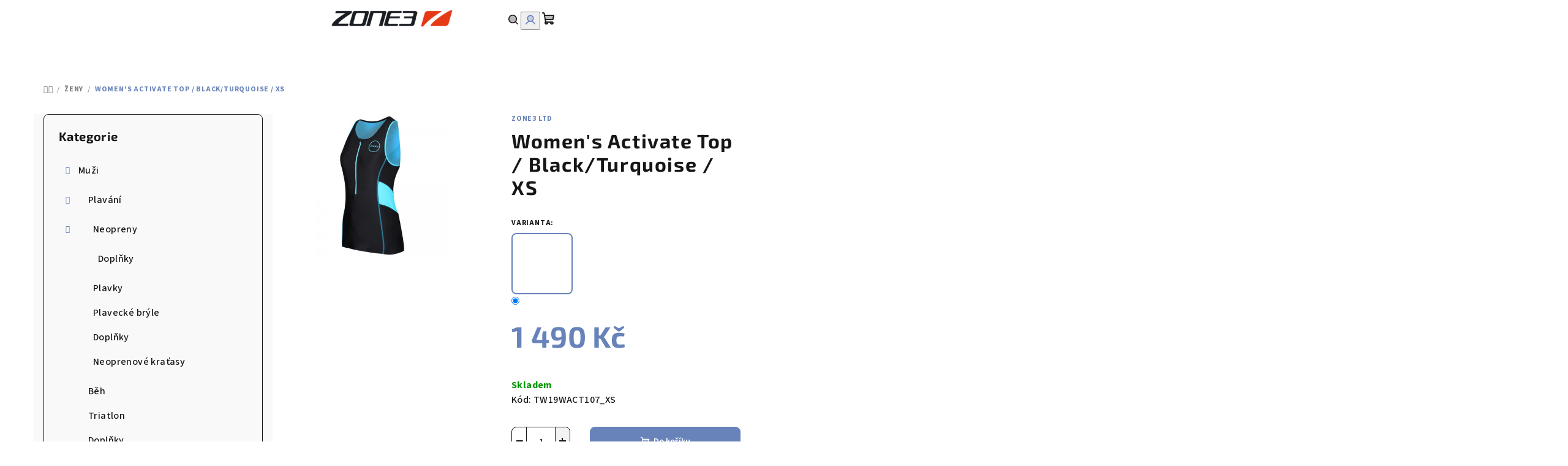

--- FILE ---
content_type: text/html; charset=utf-8
request_url: https://www.zone3.cz/women-s-activate-top-black-turquoise-xs/
body_size: 20149
content:
<!doctype html><html lang="cs" dir="ltr" class="header-background-light external-fonts-loaded"><head><meta charset="utf-8" /><meta name="viewport" content="width=device-width,initial-scale=1" /><title>Women&#039;s Activate Top / Black/Turquoise / XS - ZONE3</title><link rel="preconnect" href="https://cdn.myshoptet.com" /><link rel="dns-prefetch" href="https://cdn.myshoptet.com" /><link rel="preload" href="https://cdn.myshoptet.com/prj/dist/master/cms/libs/jquery/jquery-1.11.3.min.js" as="script" /><link href="https://cdn.myshoptet.com/prj/dist/master/cms/templates/frontend_templates/shared/css/font-face/source-sans-3.css" rel="stylesheet"><link href="https://cdn.myshoptet.com/prj/dist/master/cms/templates/frontend_templates/shared/css/font-face/exo-2.css" rel="stylesheet"><link href="https://cdn.myshoptet.com/prj/dist/master/shop/dist/font-shoptet-14.css.d90e56d0dd782c13aabd.css" rel="stylesheet"><script>
dataLayer = [];
dataLayer.push({'shoptet' : {
    "pageId": 874,
    "pageType": "productDetail",
    "currency": "CZK",
    "currencyInfo": {
        "decimalSeparator": ",",
        "exchangeRate": 1,
        "priceDecimalPlaces": 2,
        "symbol": "K\u010d",
        "symbolLeft": 0,
        "thousandSeparator": " "
    },
    "language": "cs",
    "projectId": 356405,
    "product": {
        "id": 2977,
        "guid": "d3e9c95e-4c8d-11ee-ab9b-c23895735dfc",
        "hasVariants": true,
        "codes": [
            {
                "code": "TW19WACT107_XS"
            }
        ],
        "name": "Women's Activate Top \/ Black\/Turquoise \/ XS",
        "appendix": "",
        "weight": 0,
        "manufacturer": "Zone3 Ltd",
        "manufacturerGuid": "1EF53336CE2B68B29A35DA0BA3DED3EE",
        "currentCategory": "\u017deny",
        "currentCategoryGuid": "77e3ad52-4c8e-11ee-a47b-364f8c6fa34d",
        "defaultCategory": "\u017deny",
        "defaultCategoryGuid": "77e3ad52-4c8e-11ee-a47b-364f8c6fa34d",
        "currency": "CZK",
        "priceWithVat": 1490
    },
    "cartInfo": {
        "id": null,
        "freeShipping": false,
        "freeShippingFrom": 2000,
        "leftToFreeGift": {
            "formattedPrice": "0 K\u010d",
            "priceLeft": 0
        },
        "freeGift": false,
        "leftToFreeShipping": {
            "priceLeft": 2000,
            "dependOnRegion": 0,
            "formattedPrice": "2 000 K\u010d"
        },
        "discountCoupon": [],
        "getNoBillingShippingPrice": {
            "withoutVat": 0,
            "vat": 0,
            "withVat": 0
        },
        "cartItems": [],
        "taxMode": "ORDINARY"
    },
    "cart": [],
    "customer": {
        "priceRatio": 1,
        "priceListId": 1,
        "groupId": null,
        "registered": false,
        "mainAccount": false
    }
}});
</script>
<meta property="og:type" content="website"><meta property="og:site_name" content="zone3.cz"><meta property="og:url" content="https://www.zone3.cz/women-s-activate-top-black-turquoise-xs/"><meta property="og:title" content="Women's Activate Top / Black/Turquoise / XS - ZONE3"><meta name="author" content="ZONE3"><meta name="web_author" content="Shoptet.cz"><meta name="dcterms.rightsHolder" content="www.zone3.cz"><meta name="robots" content="index,follow"><meta property="og:image" content="https://cdn.myshoptet.com/usr/www.zone3.cz/user/shop/big/2977_women-s-activate-top-black-turquoise-xs.jpg?64f8359c"><meta property="og:description" content="Women's Activate Top / Black/Turquoise / XS. "><meta name="description" content="Women's Activate Top / Black/Turquoise / XS. "><meta property="product:price:amount" content="1490"><meta property="product:price:currency" content="CZK"><style>:root {--color-primary: #FFFFFF;--color-primary-h: 0;--color-primary-s: 0%;--color-primary-l: 100%;--color-primary-hover: #FDBCB4;--color-primary-hover-h: 7;--color-primary-hover-s: 95%;--color-primary-hover-l: 85%;--color-secondary: #6883BA;--color-secondary-h: 220;--color-secondary-s: 37%;--color-secondary-l: 57%;--color-secondary-hover: #7999D9;--color-secondary-hover-h: 220;--color-secondary-hover-s: 56%;--color-secondary-hover-l: 66%;--color-tertiary: #F9F9F9;--color-tertiary-h: 0;--color-tertiary-s: 0%;--color-tertiary-l: 98%;--color-tertiary-hover: #161616;--color-tertiary-hover-h: 0;--color-tertiary-hover-s: 0%;--color-tertiary-hover-l: 9%;--color-header-background: #FFFFFF;--template-font: "Source Sans 3";--template-headings-font: "Exo 2";--header-background-url: url("[data-uri]");--cookies-notice-background: #1A1937;--cookies-notice-color: #F8FAFB;--cookies-notice-button-hover: #f5f5f5;--cookies-notice-link-hover: #27263f;--templates-update-management-preview-mode-content: "Náhled aktualizací šablony je aktivní pro váš prohlížeč."}</style>
    
    <link href="https://cdn.myshoptet.com/prj/dist/master/shop/dist/main-14.less.49334c2a0bd7c3ed0f9c.css" rel="stylesheet" />
                <link href="https://cdn.myshoptet.com/prj/dist/master/shop/dist/mobile-header-v1-14.less.10721fb2626f6cacd20c.css" rel="stylesheet" />
    
    <script>var shoptet = shoptet || {};</script>
    <script src="https://cdn.myshoptet.com/prj/dist/master/shop/dist/main-3g-header.js.27c4444ba5dd6be3416d.js"></script>
<!-- User include --><!-- /User include --><link rel="shortcut icon" href="/favicon.ico" type="image/x-icon" /><link rel="canonical" href="https://www.zone3.cz/women-s-activate-top-black-turquoise-xs/" /><style>/* custom background */@media (min-width: 992px) {body {background-position: top center;background-repeat: no-repeat;background-attachment: scroll;}}</style>    <!-- Global site tag (gtag.js) - Google Analytics -->
    <script async src="https://www.googletagmanager.com/gtag/js?id=G-6FLT2LXYHK"></script>
    <script>
        
        window.dataLayer = window.dataLayer || [];
        function gtag(){dataLayer.push(arguments);}
        

        
        gtag('js', new Date());

        
                gtag('config', 'G-6FLT2LXYHK', {"groups":"GA4","send_page_view":false,"content_group":"productDetail","currency":"CZK","page_language":"cs"});
        
        
        
        
        
        
                    gtag('event', 'page_view', {"send_to":"GA4","page_language":"cs","content_group":"productDetail","currency":"CZK"});
        
                gtag('set', 'currency', 'CZK');

        gtag('event', 'view_item', {
            "send_to": "UA",
            "items": [
                {
                    "id": "TW19WACT107_XS",
                    "name": "Women's Activate Top \/ Black\/Turquoise \/ XS",
                    "category": "\u017deny",
                                        "brand": "Zone3 Ltd",
                                                            "variant": "Varianta: XS",
                                        "price": 1490
                }
            ]
        });
        
        
        
        
        
                    gtag('event', 'view_item', {"send_to":"GA4","page_language":"cs","content_group":"productDetail","value":1231.4000000000001,"currency":"CZK","items":[{"item_id":"TW19WACT107_XS","item_name":"Women's Activate Top \/ Black\/Turquoise \/ XS","item_brand":"Zone3 Ltd","item_category":"\u017deny","item_variant":"TW19WACT107_XS~Varianta: XS","price":1231.4000000000001,"quantity":1,"index":0}]});
        
        
        
        
        
        
        
        document.addEventListener('DOMContentLoaded', function() {
            if (typeof shoptet.tracking !== 'undefined') {
                for (var id in shoptet.tracking.bannersList) {
                    gtag('event', 'view_promotion', {
                        "send_to": "UA",
                        "promotions": [
                            {
                                "id": shoptet.tracking.bannersList[id].id,
                                "name": shoptet.tracking.bannersList[id].name,
                                "position": shoptet.tracking.bannersList[id].position
                            }
                        ]
                    });
                }
            }

            shoptet.consent.onAccept(function(agreements) {
                if (agreements.length !== 0) {
                    console.debug('gtag consent accept');
                    var gtagConsentPayload =  {
                        'ad_storage': agreements.includes(shoptet.config.cookiesConsentOptPersonalisation)
                            ? 'granted' : 'denied',
                        'analytics_storage': agreements.includes(shoptet.config.cookiesConsentOptAnalytics)
                            ? 'granted' : 'denied',
                                                                                                'ad_user_data': agreements.includes(shoptet.config.cookiesConsentOptPersonalisation)
                            ? 'granted' : 'denied',
                        'ad_personalization': agreements.includes(shoptet.config.cookiesConsentOptPersonalisation)
                            ? 'granted' : 'denied',
                        };
                    console.debug('update consent data', gtagConsentPayload);
                    gtag('consent', 'update', gtagConsentPayload);
                    dataLayer.push(
                        { 'event': 'update_consent' }
                    );
                }
            });
        });
    </script>
</head><body class="desktop id-874 in-zeny-3 template-14 type-product type-detail multiple-columns-body columns-3 smart-labels-active ums_forms_redesign--off ums_a11y_category_page--on ums_discussion_rating_forms--off ums_flags_display_unification--on ums_a11y_login--on mobile-header-version-1"><noscript>
    <style>
        #header {
            padding-top: 0;
            position: relative !important;
            top: 0;
        }
        .header-navigation {
            position: relative !important;
        }
        .overall-wrapper {
            margin: 0 !important;
        }
        body:not(.ready) {
            visibility: visible !important;
        }
    </style>
    <div class="no-javascript">
        <div class="no-javascript__title">Musíte změnit nastavení vašeho prohlížeče</div>
        <div class="no-javascript__text">Podívejte se na: <a href="https://www.google.com/support/bin/answer.py?answer=23852">Jak povolit JavaScript ve vašem prohlížeči</a>.</div>
        <div class="no-javascript__text">Pokud používáte software na blokování reklam, může být nutné povolit JavaScript z této stránky.</div>
        <div class="no-javascript__text">Děkujeme.</div>
    </div>
</noscript>

        <div id="fb-root"></div>
        <script>
            window.fbAsyncInit = function() {
                FB.init({
                    autoLogAppEvents : true,
                    xfbml            : true,
                    version          : 'v24.0'
                });
            };
        </script>
        <script async defer crossorigin="anonymous" src="https://connect.facebook.net/cs_CZ/sdk.js#xfbml=1&version=v24.0"></script><a href="#content" class="skip-link sr-only">Přejít na obsah</a><div class="overall-wrapper"><header id="header">
        <div class="header-top">
            <div class="container navigation-wrapper header-top-wrapper">
                <div class="navigation-tools">
                                    </div>
                <div class="site-name"><a href="/" data-testid="linkWebsiteLogo"><img src="https://cdn.myshoptet.com/usr/www.zone3.cz/user/logos/zone3-logo_black-orange_200x.png" alt="ZONE3" fetchpriority="low" /></a></div>                <div class="navigation-buttons">
                    <a href="#" class="toggle-window" data-target="search" data-testid="linkSearchIcon"><i class="icon-search"></i><span class="sr-only">Hledat</span></a>
                                                                                                                                            <button class="top-nav-button top-nav-button-login toggle-window" type="button" data-target="login" aria-haspopup="dialog" aria-expanded="false" aria-controls="login" data-testid="signin">
                                        <i class="icon-login"></i><span class="sr-only">Přihlášení</span>
                                    </button>
                                                                                                                                
    <a href="/kosik/" class="btn btn-icon toggle-window cart-count" data-target="cart" data-testid="headerCart" rel="nofollow" aria-haspopup="dialog" aria-expanded="false" aria-controls="cart-widget">
        <span class="icon-cart"></span>
                <span class="sr-only">Nákupní košík</span>
        
    
            </a>
                    <a href="#" class="toggle-window" data-target="navigation" data-testid="hamburgerMenu"></a>
                </div>
                <div class="user-action">
                                            <div class="user-action-in">
            <div id="login" class="user-action-login popup-widget login-widget" role="dialog" aria-labelledby="loginHeading">
        <div class="popup-widget-inner">
                            <h2 id="loginHeading">Přihlášení k vašemu účtu</h2><div id="customerLogin"><form action="/action/Customer/Login/" method="post" id="formLoginIncluded" class="csrf-enabled formLogin" data-testid="formLogin"><input type="hidden" name="referer" value="" /><div class="form-group"><div class="input-wrapper email js-validated-element-wrapper no-label"><input type="email" name="email" class="form-control" autofocus placeholder="E-mailová adresa (např. jan@novak.cz)" data-testid="inputEmail" autocomplete="email" required /></div></div><div class="form-group"><div class="input-wrapper password js-validated-element-wrapper no-label"><input type="password" name="password" class="form-control" placeholder="Heslo" data-testid="inputPassword" autocomplete="current-password" required /><span class="no-display">Nemůžete vyplnit toto pole</span><input type="text" name="surname" value="" class="no-display" /></div></div><div class="form-group"><div class="login-wrapper"><button type="submit" class="btn btn-secondary btn-text btn-login" data-testid="buttonSubmit">Přihlásit se</button><div class="password-helper"><a href="/registrace/" data-testid="signup" rel="nofollow">Nová registrace</a><a href="/klient/zapomenute-heslo/" rel="nofollow">Zapomenuté heslo</a></div></div></div></form>
</div>                    </div>
    </div>

        <div id="cart-widget" class="user-action-cart popup-widget cart-widget loader-wrapper" data-testid="popupCartWidget" role="dialog" aria-hidden="true">
        <div class="popup-widget-inner cart-widget-inner place-cart-here">
            <div class="loader-overlay">
                <div class="loader"></div>
            </div>
        </div>
    </div>

        <div class="user-action-search popup-widget search-widget search stay-open" itemscope itemtype="https://schema.org/WebSite" data-testid="searchWidget">
        <span href="#" class="search-widget-close toggle-window" data-target="search" data-testid="linkSearchIcon"></span>
        <meta itemprop="headline" content="Ženy"/><meta itemprop="url" content="https://www.zone3.cz"/><meta itemprop="text" content="Women&amp;#039;s Activate Top / Black/Turquoise / XS. "/>        <form action="/action/ProductSearch/prepareString/" method="post"
    id="formSearchForm" class="search-form compact-form js-search-main"
    itemprop="potentialAction" itemscope itemtype="https://schema.org/SearchAction" data-testid="searchForm">
    <fieldset>
        <meta itemprop="target"
            content="https://www.zone3.cz/vyhledavani/?string={string}"/>
        <input type="hidden" name="language" value="cs"/>
        
    <span class="search-form-input-group">
        
    <span class="search-input-icon" aria-hidden="true"></span>

<input
    type="search"
    name="string"
        class="query-input form-control search-input js-search-input"
    placeholder="Napište, co hledáte"
    autocomplete="off"
    required
    itemprop="query-input"
    aria-label="Vyhledávání"
    data-testid="searchInput"
>
        <button type="submit" class="btn btn-default search-button" data-testid="searchBtn">Hledat</button>
    </span>

    </fieldset>
</form>
    </div>
</div>
                                    </div>
            </div>
        </div>
        <div class="header-bottom">
            <div class="navigation-wrapper header-bottom-wrapper">
                <nav id="navigation" aria-label="Hlavní menu" data-collapsible="true"><div class="navigation-in menu"><ul class="menu-level-1" role="menubar" data-testid="headerMenuItems"><li class="menu-item-871" role="none"><a href="/muzi-3/" data-testid="headerMenuItem" role="menuitem" aria-expanded="false"><b>Muži</b></a></li>
<li class="menu-item-874" role="none"><a href="/zeny-3/" class="active" data-testid="headerMenuItem" role="menuitem" aria-expanded="false"><b>Ženy</b></a></li>
<li class="menu-item-877" role="none"><a href="/deti/" data-testid="headerMenuItem" role="menuitem" aria-expanded="false"><b>Děti</b></a></li>
<li class="menu-item-949" role="none"><a href="/doplnky-7/" data-testid="headerMenuItem" role="menuitem" aria-expanded="false"><b>Doplňky</b></a></li>
<li class="menu-item-855" role="none"><a href="/pujcovna-neoprenu/" data-testid="headerMenuItem" role="menuitem" aria-expanded="false"><b>Půjčovna neoprenů</b></a></li>
<li class="menu-item-691" role="none"><a href="/tabulka-velikosti/" data-testid="headerMenuItem" role="menuitem" aria-expanded="false"><b>Tabulka velikostí</b></a></li>
<li class="menu-item-39" role="none"><a href="/obchodni-podminky/" data-testid="headerMenuItem" role="menuitem" aria-expanded="false"><b>Obchodní podmínky</b></a></li>
<li class="menu-item-29" role="none"><a href="/kontakty/" data-testid="headerMenuItem" role="menuitem" aria-expanded="false"><b>Kontakty</b></a></li>
<li class="menu-item-962" role="none"><a href="/podminky-ochrany-osobnich-udaju--gdpr/" data-testid="headerMenuItem" role="menuitem" aria-expanded="false"><b>GDPR</b></a></li>
</ul>
    <ul class="navigationActions" role="menu">
                            <li role="none">
                                    <a href="/login/?backTo=%2Fwomen-s-activate-top-black-turquoise-xs%2F" rel="nofollow" data-testid="signin" role="menuitem"><span>Přihlášení</span></a>
                            </li>
                        </ul>
</div><span class="navigation-close"></span></nav><div class="menu-helper" data-testid="hamburgerMenu"><span>Více</span></div>
            </div>
        </div>
    </header><!-- / header -->

    

<div id="content-wrapper" class="container content-wrapper">
    
                                <div class="breadcrumbs navigation-home-icon-wrapper" itemscope itemtype="https://schema.org/BreadcrumbList">
                                                                            <span id="navigation-first" data-basetitle="ZONE3" itemprop="itemListElement" itemscope itemtype="https://schema.org/ListItem">
                <a href="/" itemprop="item" class="navigation-home-icon"><span class="sr-only" itemprop="name">Domů</span></a>
                <span class="navigation-bullet">/</span>
                <meta itemprop="position" content="1" />
            </span>
                                <span id="navigation-1" itemprop="itemListElement" itemscope itemtype="https://schema.org/ListItem">
                <a href="/zeny-3/" itemprop="item" data-testid="breadcrumbsSecondLevel"><span itemprop="name">Ženy</span></a>
                <span class="navigation-bullet">/</span>
                <meta itemprop="position" content="2" />
            </span>
                                            <span id="navigation-2" itemprop="itemListElement" itemscope itemtype="https://schema.org/ListItem" data-testid="breadcrumbsLastLevel">
                <meta itemprop="item" content="https://www.zone3.cz/women-s-activate-top-black-turquoise-xs/" />
                <meta itemprop="position" content="3" />
                <span itemprop="name" data-title="Women&#039;s Activate Top / Black/Turquoise / XS">Women&#039;s Activate Top / Black/Turquoise / XS <span class="appendix"></span></span>
            </span>
            </div>
            
    <div class="content-wrapper-in">
                                                <aside class="sidebar sidebar-left"  data-testid="sidebarMenu">
                                                                                                <div class="sidebar-inner">
                                                                                                        <div class="box box-bg-variant box-categories">    <div class="skip-link__wrapper">
        <span id="categories-start" class="skip-link__target js-skip-link__target sr-only" tabindex="-1">&nbsp;</span>
        <a href="#categories-end" class="skip-link skip-link--start sr-only js-skip-link--start">Přeskočit kategorie</a>
    </div>

<h4>Kategorie</h4>


<div id="categories"><div class="categories cat-01 expandable expanded" id="cat-871"><div class="topic"><a href="/muzi-3/">Muži<span class="cat-trigger">&nbsp;</span></a></div>

                    <ul class=" expanded">
                                        <li class="
                                 expandable                 expanded                ">
                <a href="/plavani/">
                    Plavání
                    <span class="cat-trigger">&nbsp;</span>                </a>
                                                            

                    <ul class=" expanded">
                                        <li class="
                                 expandable                 expanded                ">
                <a href="/neopreny/">
                    Neopreny
                    <span class="cat-trigger">&nbsp;</span>                </a>
                                                            

                    <ul class=" expanded">
                                        <li >
                <a href="/doplnky-5/">
                    Doplňky
                                    </a>
                                                                </li>
                </ul>
    
                                                </li>
                                <li >
                <a href="/plavky/">
                    Plavky
                                    </a>
                                                                </li>
                                <li >
                <a href="/plavecke-bryle/">
                    Plavecké brýle
                                    </a>
                                                                </li>
                                <li >
                <a href="/doplnky/">
                    Doplňky
                                    </a>
                                                                </li>
                                <li >
                <a href="/neoprenove-kratasy/">
                    Neoprenové kraťasy
                                    </a>
                                                                </li>
                </ul>
    
                                                </li>
                                <li >
                <a href="/beh/">
                    Běh
                                    </a>
                                                                </li>
                                <li >
                <a href="/triatlon/">
                    Triatlon
                                    </a>
                                                                </li>
                                <li >
                <a href="/doplnky-2/">
                    Doplňky
                                    </a>
                                                                </li>
                </ul>
    </div><div class="categories cat-02 expandable active expanded" id="cat-874"><div class="topic active"><a href="/zeny-3/">Ženy<span class="cat-trigger">&nbsp;</span></a></div>

                    <ul class=" active expanded">
                                        <li class="
                                 expandable                 expanded                ">
                <a href="/plavani-2/">
                    Plavání
                    <span class="cat-trigger">&nbsp;</span>                </a>
                                                            

                    <ul class=" expanded">
                                        <li class="
                                 expandable                 expanded                ">
                <a href="/neopreny-3/">
                    Neopreny
                    <span class="cat-trigger">&nbsp;</span>                </a>
                                                            

                    <ul class=" expanded">
                                        <li >
                <a href="/doplnky-6/">
                    Doplňky
                                    </a>
                                                                </li>
                </ul>
    
                                                </li>
                                <li >
                <a href="/plavky-2/">
                    Plavky
                                    </a>
                                                                </li>
                                <li >
                <a href="/plavecke-bryle-2/">
                    Plavecké brýle
                                    </a>
                                                                </li>
                                <li >
                <a href="/doplnky-4/">
                    Doplňky
                                    </a>
                                                                </li>
                                <li >
                <a href="/neoprenove-kratasy-2/">
                    Neoprenové kraťasy
                                    </a>
                                                                </li>
                </ul>
    
                                                </li>
                                <li >
                <a href="/beh-2/">
                    Běh
                                    </a>
                                                                </li>
                                <li >
                <a href="/triatlon-2/">
                    Triatlon
                                    </a>
                                                                </li>
                                <li >
                <a href="/doplnky-3/">
                    Doplňky
                                    </a>
                                                                </li>
                </ul>
    </div><div class="categories cat-01 expandable expanded" id="cat-877"><div class="topic"><a href="/deti/">Děti<span class="cat-trigger">&nbsp;</span></a></div>

                    <ul class=" expanded">
                                        <li >
                <a href="/plavani-3/">
                    Plavání
                                    </a>
                                                                </li>
                                <li >
                <a href="/triatlon-3/">
                    Triatlon
                                    </a>
                                                                </li>
                                <li >
                <a href="/neopreny-2/">
                    Neopreny
                                    </a>
                                                                </li>
                </ul>
    </div><div class="categories cat-02 expandable expanded" id="cat-949"><div class="topic"><a href="/doplnky-7/">Doplňky<span class="cat-trigger">&nbsp;</span></a></div>

                    <ul class=" expanded">
                                        <li >
                <a href="/plavecke-bojky/">
                    Plavecké bójky
                                    </a>
                                                                </li>
                                <li >
                <a href="/batohy-2/">
                    Batohy
                                    </a>
                                                                </li>
                                <li >
                <a href="/ruzne/">
                    Různé
                                    </a>
                                                                </li>
                </ul>
    </div>        </div>

    <div class="skip-link__wrapper">
        <a href="#categories-start" class="skip-link skip-link--end sr-only js-skip-link--end" tabindex="-1" hidden>Přeskočit kategorie</a>
        <span id="categories-end" class="skip-link__target js-skip-link__target sr-only" tabindex="-1">&nbsp;</span>
    </div>
</div>
                                                                                                            <div class="box box-bg-default box-sm box-articles">            <h4><span>Informace pro vás</span></h4>
    <ul>
                    <li><a href="/jak-nakupovat/">Jak nakupovat</a></li>
                    <li><a href="/obchodni-podminky/">Obchodní podmínky</a></li>
                    <li><a href="/tabulka-velikosti/">Tabulka velikostí</a></li>
            </ul>
</div>
                                                                                                            <div class="box box-bg-variant box-sm box-cartButton"><h4><span>Nákupní košík</span></h4>

<div class="cart-overview">
    <a href="/kosik/" class="btn btn-primary" rel="nofollow" data-testid="cartOverview">
        <span class="cart-overview-item-count" data-testid="cartOverviewCount">0</span>ks /
        <span class="cart-overview-final-price" data-testid="cartOverviewPrice">0 Kč</span>
    </a>
</div>
</div>
                                                                    </div>
                                                            </aside>
                            <main id="content" class="content narrow">
                                                                                        
<div class="p-detail" itemscope itemtype="https://schema.org/Product">

    
    <meta itemprop="name" content="Women&#039;s Activate Top / Black/Turquoise / XS" />
    <meta itemprop="category" content="Úvodní stránka &gt; Ženy &gt; Women&amp;#039;s Activate Top / Black/Turquoise / XS" />
    <meta itemprop="url" content="https://www.zone3.cz/women-s-activate-top-black-turquoise-xs/" />
    <meta itemprop="image" content="https://cdn.myshoptet.com/usr/www.zone3.cz/user/shop/big/2977_women-s-activate-top-black-turquoise-xs.jpg?64f8359c" />
                <span class="js-hidden" itemprop="manufacturer" itemscope itemtype="https://schema.org/Organization">
            <meta itemprop="name" content="Zone3 Ltd" />
        </span>
        <span class="js-hidden" itemprop="brand" itemscope itemtype="https://schema.org/Brand">
            <meta itemprop="name" content="Zone3 Ltd" />
        </span>
                            <meta itemprop="gtin13" content="608065637249" />            
<div class="p-detail-inner">

    <div class="p-data-wrapper">

        <div class="p-detail-inner-header">
                            <div class="brand-wrapper">
                    <a href="/znacka/zone3-ltd/" title="Podívat se na detail výrobce" data-testid="productCardBrandName">Zone3 Ltd</a>
                </div>
                        <h1>
                  Women&#039;s Activate Top / Black/Turquoise / XS            </h1>
                    </div>

        
        <form action="/action/Cart/addCartItem/" method="post" id="product-detail-form" class="pr-action csrf-enabled" data-testid="formProduct">
            <meta itemprop="productID" content="2977" /><meta itemprop="identifier" content="d3e9c95e-4c8d-11ee-ab9b-c23895735dfc" /><span itemprop="offers" itemscope itemtype="https://schema.org/Offer"><meta itemprop="sku" content="TW19WACT107_XS" /><link itemprop="availability" href="https://schema.org/InStock" /><meta itemprop="url" content="https://www.zone3.cz/women-s-activate-top-black-turquoise-xs/" /><meta itemprop="price" content="1490.00" /><meta itemprop="priceCurrency" content="CZK" /><link itemprop="itemCondition" href="https://schema.org/NewCondition" /></span><input type="hidden" name="productId" value="2977" /><input type="hidden" name="priceId" value="5149" /><input type="hidden" name="language" value="cs" />

            <div class="p-variants-block">

                
                    
                        <div class="variant-list variant-not-chosen-anchor">
                            <span class="variant-label">Varianta:</span>
                            <div id="simple-variants" class="clearfix">
                                                                    <label class="advanced-parameter has-image"><span class="advanced-parameter-inner show-tooltip yes-before" title="Varianta: XS"><img src="data:image/svg+xml,%3Csvg%20width%3D%22100%22%20height%3D%22100%22%20xmlns%3D%22http%3A%2F%2Fwww.w3.org%2F2000%2Fsvg%22%3E%3C%2Fsvg%3E" alt="" width="100" height="100"  data-src="https://cdn.myshoptet.com/usr/www.zone3.cz/user/shop/related/2977_women-s-activate-top-black-turquoise-xs.jpg?64f8359c" fetchpriority="low" /></span><input type="radio" name="priceId" value="5149"data-min="1"data-max="9999"data-decimals="0"data-codeid="5149"data-customerprice="1490"data-big="https://cdn.myshoptet.com/usr/www.zone3.cz/user/shop/big/2977_women-s-activate-top-black-turquoise-xs.jpg?64f8359c"data-detail="https://cdn.myshoptet.com/usr/www.zone3.cz/user/shop/detail/2977_women-s-activate-top-black-turquoise-xs.jpg?64f8359c"data-detail_small="https://cdn.myshoptet.com/usr/www.zone3.cz/user/shop/detail_small/2977_women-s-activate-top-black-turquoise-xs.jpg?64f8359c"data-index="1"checked="checked"data-preselected="true"/></label>                                                            </div>
                        </div>

                    
                    
                    
                    
                
            </div>

            <div class="buttons-wrapper cofidis-buttons-wrapper"></div>

            
                            <div class="p-price-wrapper">
                                                            <strong class="price-final" data-testid="productCardPrice">
            <span class="price-final-holder">
                1 490 Kč
    

        </span>
    </strong>
                                            <span class="price-measure">
                    
                        </span>
                    
                </div>
            
            <div class="detail-parameters">
                                    <div class="detail-parameter detail-parameter-availability">
                        <span class="availability-desc-label">Dostupnost:</span>
                        

            
    <span class="availability-label" style="color: #009901" data-testid="labelAvailability">
                    Skladem            </span>
    
                        </div>
                
                
                
                                    <div class="detail-parameter detail-parameter-product-code">
                        <span class="p-code-label row-header-label">Kód:</span>
                                                                                    <span>TW19WACT107_XS</span>
                                                                        </div>
                            </div>

                                        
                            <div class="p-to-cart-block">
                        <div class="add-to-cart" data-testid="divAddToCart">
                
<span class="quantity">
    <span
        class="increase-tooltip js-increase-tooltip"
        data-trigger="manual"
        data-container="body"
        data-original-title="Není možné zakoupit více než 9999 ks."
        aria-hidden="true"
        role="tooltip"
        data-testid="tooltip">
    </span>

    <span
        class="decrease-tooltip js-decrease-tooltip"
        data-trigger="manual"
        data-container="body"
        data-original-title="Minimální množství, které lze zakoupit, je 1 ks."
        aria-hidden="true"
        role="tooltip"
        data-testid="tooltip">
    </span>
    <label>
        <input
            type="number"
            name="amount"
            value="1"
            class="amount"
            autocomplete="off"
            data-decimals="0"
                        step="1"
            min="1"
            max="9999"
            aria-label="Množství"
            data-testid="cartAmount"/>
    </label>

    <button
        class="increase"
        type="button"
        aria-label="Zvýšit množství o 1"
        data-testid="increase">
            <span class="increase__sign">&plus;</span>
    </button>

    <button
        class="decrease"
        type="button"
        aria-label="Snížit množství o 1"
        data-testid="decrease">
            <span class="decrease__sign">&minus;</span>
    </button>
</span>
                    
                <button type="submit" class="btn btn-conversion add-to-cart-button" data-testid="buttonAddToCart" aria-label="Do košíku Women&#039;s Activate Top / Black/Turquoise / XS"><i class="icon-cart"></i>Do košíku</button>
            
            </div>
                </div>
            
        </form>

        
        

        <div class="buttons-wrapper social-buttons-wrapper">
            <div class="link-icons" data-testid="productDetailActionIcons">
    <a href="#" class="link-icon print" title="Tisknout produkt"><i class="icon-print"></i><span>Tisk</span></a>
    <a href="/women-s-activate-top-black-turquoise-xs:dotaz/" class="link-icon chat" title="Mluvit s prodejcem" rel="nofollow"><i class="icon-comment"></i><span>Zeptat se</span></a>
                <a href="#" class="link-icon share js-share-buttons-trigger" title="Sdílet produkt"><i class="icon-share"></i><span>Sdílet</span></a>
    </div>
                <div class="social-buttons no-display">
                    <div class="twitter">
                <script>
        window.twttr = (function(d, s, id) {
            var js, fjs = d.getElementsByTagName(s)[0],
                t = window.twttr || {};
            if (d.getElementById(id)) return t;
            js = d.createElement(s);
            js.id = id;
            js.src = "https://platform.twitter.com/widgets.js";
            fjs.parentNode.insertBefore(js, fjs);
            t._e = [];
            t.ready = function(f) {
                t._e.push(f);
            };
            return t;
        }(document, "script", "twitter-wjs"));
        </script>

<a
    href="https://twitter.com/share"
    class="twitter-share-button"
        data-lang="cs"
    data-url="https://www.zone3.cz/women-s-activate-top-black-turquoise-xs/"
>Tweet</a>

            </div>
                    <div class="facebook">
                <div
            data-layout="button"
        class="fb-share-button"
    >
</div>

            </div>
                                <div class="close-wrapper">
        <a href="#" class="close-after js-share-buttons-trigger" title="Sdílet produkt">Zavřít</a>
    </div>

            </div>
        </div>

    </div> 
    <div class="p-image-wrapper">

        <div class="p-detail-inner-header-mobile">
            <div class="h1">
                  Women&#039;s Activate Top / Black/Turquoise / XS            </div>
                            <div class="brand-wrapper">
                    <span class="brand-wrapper-manufacturer-name"><a href="/znacka/zone3-ltd/" title="Podívat se na detail výrobce" data-testid="productCardBrandName">Zone3 Ltd</a></span>
                </div>
                                </div>

        
        <div class="p-image" style="" data-testid="mainImage">
            

<a href="https://cdn.myshoptet.com/usr/www.zone3.cz/user/shop/big/2977_women-s-activate-top-black-turquoise-xs.jpg?64f8359c" class="p-main-image cloud-zoom cbox" data-href="https://cdn.myshoptet.com/usr/www.zone3.cz/user/shop/orig/2977_women-s-activate-top-black-turquoise-xs.jpg?64f8359c"><img src="https://cdn.myshoptet.com/usr/www.zone3.cz/user/shop/big/2977_women-s-activate-top-black-turquoise-xs.jpg?64f8359c" alt="Women's Activate Top / Black/Turquoise / XS" width="1024" height="768"  fetchpriority="high" />
</a>            


            

    

        </div>

        <div class="row">
                    </div>

    </div>

</div>
        
    <div class="full-width benefit-banners-full-width">
        <div class="container-full-width">
                    </div>
    </div>


    <div class="full-width p-detail-full-width">
        <div class="container-full-width">
                
    <div class="shp-tabs-wrapper p-detail-tabs-wrapper">
        <div class="row">
            <div class="col-sm-12 shp-tabs-row responsive-nav">
                <div class="shp-tabs-holder">
    <ul id="p-detail-tabs" class="shp-tabs p-detail-tabs visible-links" role="tablist">
                            <li class="shp-tab active" data-testid="tabDescription">
                <a href="#description" class="shp-tab-link" role="tab" data-toggle="tab">Popis</a>
            </li>
                                                                                                                         <li class="shp-tab" data-testid="tabDiscussion">
                                <a href="#productDiscussion" class="shp-tab-link" role="tab" data-toggle="tab">Diskuze</a>
            </li>
                                        </ul>
</div>
            </div>
            <div class="col-sm-12 ">
                <div id="tab-content" class="tab-content">
                                                                                                            <div id="description" class="tab-pane fade in active" role="tabpanel">
        <div class="description-inner">
            <div class="basic-description">
                <h4>Detailní popis produktu</h4>
                                    <p>Popis produktu není dostupný</p>
                            </div>
            
            <div class="extended-description">
            <h4>Doplňkové parametry</h4>
            <table class="detail-parameters">
                <tbody>
                    <tr>
    <th>
        <span class="row-header-label">
            Kategorie<span class="row-header-label-colon">:</span>
        </span>
    </th>
    <td>
        <a href="/zeny-3/">Ženy</a>    </td>
</tr>
    <tr class="productEan">
      <th>
          <span class="row-header-label productEan__label">
              EAN<span class="row-header-label-colon">:</span>
          </span>
      </th>
      <td>
          <span class="productEan__value js-productEan__value">608065637249</span>
      </td>
  </tr>
            <tr>
            <th>
                <span class="row-header-label">
                                                                        Oblečení a doplňky - velikosti<span class="row-header-label-colon">:</span>
                                                            </span>
            </th>
            <td>XS</td>
        </tr>
            <tr>
            <th>
                <span class="row-header-label">
                                                                        Pohlaví<span class="row-header-label-colon">:</span>
                                                            </span>
            </th>
            <td>Ženy</td>
        </tr>
                    </tbody>
            </table>
        </div>
    
        </div>
    </div>
                                                                                                                                                    <div id="productDiscussion" class="tab-pane fade" role="tabpanel" data-testid="areaDiscussion">
        <div id="discussionWrapper" class="discussion-wrapper unveil-wrapper" data-parent-tab="productDiscussion" data-testid="wrapperDiscussion">
                                    
    <div class="discussionContainer js-discussion-container" data-editorid="discussion">
                    <p data-testid="textCommentNotice">Buďte první, kdo napíše příspěvek k této položce. </p>
                                                        <div class="add-comment discussion-form-trigger" data-unveil="discussion-form" aria-expanded="false" aria-controls="discussion-form" role="button">
                <span class="link-like comment-icon" data-testid="buttonAddComment">Přidat komentář</span>
                        </div>
                        <div id="discussion-form" class="discussion-form vote-form js-hidden">
                            <form action="/action/ProductDiscussion/addPost/" method="post" id="formDiscussion" data-testid="formDiscussion">
    <input type="hidden" name="formId" value="9" />
    <input type="hidden" name="discussionEntityId" value="2977" />
            <div class="row">
        <div class="form-group col-xs-12 col-sm-6">
            <input type="text" name="fullName" value="" id="fullName" class="form-control" placeholder="Jméno" data-testid="inputUserName"/>
                        <span class="no-display">Nevyplňujte toto pole:</span>
            <input type="text" name="surname" value="" class="no-display" />
        </div>
        <div class="form-group js-validated-element-wrapper no-label col-xs-12 col-sm-6">
            <input type="email" name="email" value="" id="email" class="form-control js-validate-required" placeholder="E-mail" data-testid="inputEmail"/>
        </div>
        <div class="col-xs-12">
            <div class="form-group">
                <input type="text" name="title" id="title" class="form-control" placeholder="Název" data-testid="inputTitle" />
            </div>
            <div class="form-group no-label js-validated-element-wrapper">
                <textarea name="message" id="message" class="form-control js-validate-required" rows="7" placeholder="Komentář" data-testid="inputMessage"></textarea>
            </div>
                                <div class="form-group js-validated-element-wrapper consents consents-first">
            <input
                type="hidden"
                name="consents[]"
                id="discussionConsents37"
                value="37"
                                                        data-special-message="validatorConsent"
                            />
                                        <label for="discussionConsents37" class="whole-width">
                                        Vložením komentáře souhlasíte s <a href="/podminky-ochrany-osobnich-udaju/" target="_blank" rel="noopener noreferrer">podmínkami ochrany osobních údajů</a>
                </label>
                    </div>
                            <fieldset class="box box-sm box-bg-default">
    <h4>Bezpečnostní kontrola</h4>
    <div class="form-group captcha-image">
        <img src="[data-uri]" alt="" data-testid="imageCaptcha" width="150" height="40"  fetchpriority="low" />
    </div>
    <div class="form-group js-validated-element-wrapper smart-label-wrapper">
        <label for="captcha"><span class="required-asterisk">Opište text z obrázku</span></label>
        <input type="text" id="captcha" name="captcha" class="form-control js-validate js-validate-required">
    </div>
</fieldset>
            <div class="form-group">
                <input type="submit" value="Odeslat komentář" class="btn btn-sm btn-primary" data-testid="buttonSendComment" />
            </div>
        </div>
    </div>
</form>

                    </div>
                    </div>

        </div>
    </div>
                                                        </div>
            </div>
        </div>
    </div>
        </div>
    </div>

        
    
    
</div>
                    </main>
    </div>
    
    
    
</div>
        
    
        
                            <footer id="footer">
                    <h2 class="sr-only">Zápatí</h2>
                    
                <div class="container system-footer">
            <ul class="footer-links" data-editorid="footerLinks">
            <li class="footer-link">
            <a href="https://www.jilek-coffe.com" target="blank">
Jilek coffe
</a>
        </li>
            <li class="footer-link">
            <a href="https://www.davidjilek.cz" target="blank">
David Jilek
</a>
        </li>
    </ul>
        </div>
    
                                                                <div class="container footer-rows">
                            
                


<div class="row custom-footer elements-3">
                    
        <div class="custom-footer__facebook col-sm-4">
                                                                                                                        <div id="facebookWidget">
            <h4><span>Facebook</span></h4>
                <div id="fb-widget-wrap">
        <div class="fb-page"
             data-href="https://www.facebook.com/zone3czech"
             data-width="191"
             data-height="398"
             data-hide-cover="false"
             data-show-facepile="true"
             data-show-posts="true">
            <blockquote cite="https://www.facebook.com/zone3czech" class="fb-xfbml-parse-ignore">
                <a href="https://www.facebook.com/zone3czech">ZONE3</a>
            </blockquote>
        </div>
    </div>

    <script>
        (function () {
            var isInstagram = /Instagram/i.test(navigator.userAgent || "");

            if (isInstagram) {
                var wrap = document.getElementById("fb-widget-wrap");
                if (wrap) {
                    wrap.innerHTML =
                        '<a href="https://www.facebook.com/zone3czech" target="_blank" rel="noopener noreferrer" class="btn btn-secondary">' +
                        'Facebook' +
                        '</a>';
                }
            }
        })();
    </script>

        </div>
    
                                                        </div>
                    
        <div class="custom-footer__instagram col-sm-4">
                                                                                                                
                                                        </div>
                    
        <div class="custom-footer__onlinePayments col-sm-4">
                                                                                                            <h4><span>Přijímáme online platby</span></h4>
<p class="text-center">
    <img src="data:image/svg+xml,%3Csvg%20width%3D%22148%22%20height%3D%2234%22%20xmlns%3D%22http%3A%2F%2Fwww.w3.org%2F2000%2Fsvg%22%3E%3C%2Fsvg%3E" alt="Loga kreditních karet" width="148" height="34"  data-src="https://cdn.myshoptet.com/prj/dist/master/cms/img/common/payment_logos/payments.png" fetchpriority="low" />
</p>

                                                        </div>
    </div>
                        </div>
                                        
                                                                    
                    
    <div class="full-width footer-bottom-full-width">
        <div class="container footer-bottom">
            <span>
                <span class="copyright" data-testid="textCopyright">
                    Copyright 2026 <strong>ZONE3</strong>. Všechna práva vyhrazena.                                    </span>
                            </span>
            <span id="signature" style="display: inline-block !important; visibility: visible !important;"><a href="https://www.shoptet.cz/?utm_source=footer&utm_medium=link&utm_campaign=create_by_shoptet" class="image" target="_blank"><img src="data:image/svg+xml,%3Csvg%20width%3D%2217%22%20height%3D%2217%22%20xmlns%3D%22http%3A%2F%2Fwww.w3.org%2F2000%2Fsvg%22%3E%3C%2Fsvg%3E" data-src="https://cdn.myshoptet.com/prj/dist/master/cms/img/common/logo/shoptetLogo.svg" width="17" height="17" alt="Shoptet" class="vam" fetchpriority="low" /></a><a href="https://www.shoptet.cz/?utm_source=footer&utm_medium=link&utm_campaign=create_by_shoptet" class="title" target="_blank">Vytvořil Shoptet</a></span>
        </div>
    </div>

                    
                </footer>
                <!-- / footer -->
                    
        </div>
        <!-- / overall-wrapper -->

                    <script src="https://cdn.myshoptet.com/prj/dist/master/cms/libs/jquery/jquery-1.11.3.min.js"></script>
                <script>var shoptet = shoptet || {};shoptet.abilities = {"about":{"generation":3,"id":"14"},"config":{"category":{"product":{"image_size":"detail"}},"navigation_breakpoint":767,"number_of_active_related_products":4,"product_slider":{"autoplay":false,"autoplay_speed":3000,"loop":true,"navigation":true,"pagination":true,"shadow_size":0}},"elements":{"recapitulation_in_checkout":true},"feature":{"directional_thumbnails":false,"extended_ajax_cart":false,"extended_search_whisperer":true,"fixed_header":false,"images_in_menu":true,"product_slider":true,"simple_ajax_cart":true,"smart_labels":true,"tabs_accordion":true,"tabs_responsive":true,"top_navigation_menu":true,"user_action_fullscreen":false}};shoptet.design = {"template":{"name":"Samba","colorVariant":"14-one"},"layout":{"homepage":"list","subPage":"catalog3","productDetail":"catalog3"},"colorScheme":{"conversionColor":"#6883BA","conversionColorHover":"#7999D9","color1":"#FFFFFF","color2":"#FDBCB4","color3":"#F9F9F9","color4":"#161616"},"fonts":{"heading":"Exo 2","text":"Source Sans 3"},"header":{"backgroundImage":"https:\/\/www.zone3.czdata:image\/gif;base64,R0lGODlhAQABAIAAAAAAAP\/\/\/yH5BAEAAAAALAAAAAABAAEAAAIBRAA7","image":null,"logo":"https:\/\/www.zone3.czuser\/logos\/zone3-logo_black-orange_200x.png","color":"#FFFFFF"},"background":{"enabled":true,"color":{"enabled":false,"color":"#ffffff"},"image":{"url":null,"attachment":"scroll","position":"center"}}};shoptet.config = {};shoptet.events = {};shoptet.runtime = {};shoptet.content = shoptet.content || {};shoptet.updates = {};shoptet.messages = [];shoptet.messages['lightboxImg'] = "Obrázek";shoptet.messages['lightboxOf'] = "z";shoptet.messages['more'] = "Více";shoptet.messages['cancel'] = "Zrušit";shoptet.messages['removedItem'] = "Položka byla odstraněna z košíku.";shoptet.messages['discountCouponWarning'] = "Zapomněli jste uplatnit slevový kupón. Pro pokračování jej uplatněte pomocí tlačítka vedle vstupního pole, nebo jej smažte.";shoptet.messages['charsNeeded'] = "Prosím, použijte minimálně 3 znaky!";shoptet.messages['invalidCompanyId'] = "Neplané IČ, povoleny jsou pouze číslice";shoptet.messages['needHelp'] = "Potřebujete pomoc?";shoptet.messages['showContacts'] = "Zobrazit kontakty";shoptet.messages['hideContacts'] = "Skrýt kontakty";shoptet.messages['ajaxError'] = "Došlo k chybě; obnovte prosím stránku a zkuste to znovu.";shoptet.messages['variantWarning'] = "Zvolte prosím variantu produktu.";shoptet.messages['chooseVariant'] = "Zvolte variantu";shoptet.messages['unavailableVariant'] = "Tato varianta není dostupná a není možné ji objednat.";shoptet.messages['withVat'] = "včetně DPH";shoptet.messages['withoutVat'] = "bez DPH";shoptet.messages['toCart'] = "Do košíku";shoptet.messages['emptyCart'] = "Prázdný košík";shoptet.messages['change'] = "Změnit";shoptet.messages['chosenBranch'] = "Zvolená pobočka";shoptet.messages['validatorRequired'] = "Povinné pole";shoptet.messages['validatorEmail'] = "Prosím vložte platnou e-mailovou adresu";shoptet.messages['validatorUrl'] = "Prosím vložte platnou URL adresu";shoptet.messages['validatorDate'] = "Prosím vložte platné datum";shoptet.messages['validatorNumber'] = "Vložte číslo";shoptet.messages['validatorDigits'] = "Prosím vložte pouze číslice";shoptet.messages['validatorCheckbox'] = "Zadejte prosím všechna povinná pole";shoptet.messages['validatorConsent'] = "Bez souhlasu nelze odeslat.";shoptet.messages['validatorPassword'] = "Hesla se neshodují";shoptet.messages['validatorInvalidPhoneNumber'] = "Vyplňte prosím platné telefonní číslo bez předvolby.";shoptet.messages['validatorInvalidPhoneNumberSuggestedRegion'] = "Neplatné číslo — navržený region: %1";shoptet.messages['validatorInvalidCompanyId'] = "Neplatné IČ, musí být ve tvaru jako %1";shoptet.messages['validatorFullName'] = "Nezapomněli jste příjmení?";shoptet.messages['validatorHouseNumber'] = "Prosím zadejte správné číslo domu";shoptet.messages['validatorZipCode'] = "Zadané PSČ neodpovídá zvolené zemi";shoptet.messages['validatorShortPhoneNumber'] = "Telefonní číslo musí mít min. 8 znaků";shoptet.messages['choose-personal-collection'] = "Prosím vyberte místo doručení u osobního odběru, není zvoleno.";shoptet.messages['choose-external-shipping'] = "Upřesněte prosím vybraný způsob dopravy";shoptet.messages['choose-ceska-posta'] = "Pobočka České Pošty není určena, zvolte prosím některou";shoptet.messages['choose-hupostPostaPont'] = "Pobočka Maďarské pošty není vybrána, zvolte prosím nějakou";shoptet.messages['choose-postSk'] = "Pobočka Slovenské pošty není zvolena, vyberte prosím některou";shoptet.messages['choose-ulozenka'] = "Pobočka Uloženky nebyla zvolena, prosím vyberte některou";shoptet.messages['choose-zasilkovna'] = "Pobočka Zásilkovny nebyla zvolena, prosím vyberte některou";shoptet.messages['choose-ppl-cz'] = "Pobočka PPL ParcelShop nebyla vybrána, vyberte prosím jednu";shoptet.messages['choose-glsCz'] = "Pobočka GLS ParcelShop nebyla zvolena, prosím vyberte některou";shoptet.messages['choose-dpd-cz'] = "Ani jedna z poboček služby DPD Parcel Shop nebyla zvolená, prosím vyberte si jednu z možností.";shoptet.messages['watchdogType'] = "Je zapotřebí vybrat jednu z možností u sledování produktu.";shoptet.messages['watchdog-consent-required'] = "Musíte zaškrtnout všechny povinné souhlasy";shoptet.messages['watchdogEmailEmpty'] = "Prosím vyplňte e-mail";shoptet.messages['privacyPolicy'] = 'Musíte souhlasit s ochranou osobních údajů';shoptet.messages['amountChanged'] = '(množství bylo změněno)';shoptet.messages['unavailableCombination'] = 'Není k dispozici v této kombinaci';shoptet.messages['specifyShippingMethod'] = 'Upřesněte dopravu';shoptet.messages['PIScountryOptionMoreBanks'] = 'Možnost platby z %1 bank';shoptet.messages['PIScountryOptionOneBank'] = 'Možnost platby z 1 banky';shoptet.messages['PIScurrencyInfoCZK'] = 'V měně CZK lze zaplatit pouze prostřednictvím českých bank.';shoptet.messages['PIScurrencyInfoHUF'] = 'V měně HUF lze zaplatit pouze prostřednictvím maďarských bank.';shoptet.messages['validatorVatIdWaiting'] = "Ověřujeme";shoptet.messages['validatorVatIdValid'] = "Ověřeno";shoptet.messages['validatorVatIdInvalid'] = "DIČ se nepodařilo ověřit, i přesto můžete objednávku dokončit";shoptet.messages['validatorVatIdInvalidOrderForbid'] = "Zadané DIČ nelze nyní ověřit, protože služba ověřování je dočasně nedostupná. Zkuste opakovat zadání později, nebo DIČ vymažte s vaši objednávku dokončete v režimu OSS. Případně kontaktujte prodejce.";shoptet.messages['validatorVatIdInvalidOssRegime'] = "Zadané DIČ nemůže být ověřeno, protože služba ověřování je dočasně nedostupná. Vaše objednávka bude dokončena v režimu OSS. Případně kontaktujte prodejce.";shoptet.messages['previous'] = "Předchozí";shoptet.messages['next'] = "Následující";shoptet.messages['close'] = "Zavřít";shoptet.messages['imageWithoutAlt'] = "Tento obrázek nemá popisek";shoptet.messages['newQuantity'] = "Nové množství:";shoptet.messages['currentQuantity'] = "Aktuální množství:";shoptet.messages['quantityRange'] = "Prosím vložte číslo v rozmezí %1 a %2";shoptet.messages['skipped'] = "Přeskočeno";shoptet.messages.validator = {};shoptet.messages.validator.nameRequired = "Zadejte jméno a příjmení.";shoptet.messages.validator.emailRequired = "Zadejte e-mailovou adresu (např. jan.novak@example.com).";shoptet.messages.validator.phoneRequired = "Zadejte telefonní číslo.";shoptet.messages.validator.messageRequired = "Napište komentář.";shoptet.messages.validator.descriptionRequired = shoptet.messages.validator.messageRequired;shoptet.messages.validator.captchaRequired = "Vyplňte bezpečnostní kontrolu.";shoptet.messages.validator.consentsRequired = "Potvrďte svůj souhlas.";shoptet.messages.validator.scoreRequired = "Zadejte počet hvězdiček.";shoptet.messages.validator.passwordRequired = "Zadejte heslo, které bude obsahovat min. 4 znaky.";shoptet.messages.validator.passwordAgainRequired = shoptet.messages.validator.passwordRequired;shoptet.messages.validator.currentPasswordRequired = shoptet.messages.validator.passwordRequired;shoptet.messages.validator.birthdateRequired = "Zadejte datum narození.";shoptet.messages.validator.billFullNameRequired = "Zadejte jméno a příjmení.";shoptet.messages.validator.deliveryFullNameRequired = shoptet.messages.validator.billFullNameRequired;shoptet.messages.validator.billStreetRequired = "Zadejte název ulice.";shoptet.messages.validator.deliveryStreetRequired = shoptet.messages.validator.billStreetRequired;shoptet.messages.validator.billHouseNumberRequired = "Zadejte číslo domu.";shoptet.messages.validator.deliveryHouseNumberRequired = shoptet.messages.validator.billHouseNumberRequired;shoptet.messages.validator.billZipRequired = "Zadejte PSČ.";shoptet.messages.validator.deliveryZipRequired = shoptet.messages.validator.billZipRequired;shoptet.messages.validator.billCityRequired = "Zadejte název města.";shoptet.messages.validator.deliveryCityRequired = shoptet.messages.validator.billCityRequired;shoptet.messages.validator.companyIdRequired = "Zadejte IČ.";shoptet.messages.validator.vatIdRequired = "Zadejte DIČ.";shoptet.messages.validator.billCompanyRequired = "Zadejte název společnosti.";shoptet.messages['loading'] = "Načítám…";shoptet.messages['stillLoading'] = "Stále načítám…";shoptet.messages['loadingFailed'] = "Načtení se nezdařilo. Zkuste to znovu.";shoptet.messages['productsSorted'] = "Produkty seřazeny.";shoptet.messages['formLoadingFailed'] = "Formulář se nepodařilo načíst. Zkuste to prosím znovu.";shoptet.messages.moreInfo = "Více informací";shoptet.config.orderingProcess = {active: false,step: false};shoptet.config.documentsRounding = '3';shoptet.config.documentPriceDecimalPlaces = '0';shoptet.config.thousandSeparator = ' ';shoptet.config.decSeparator = ',';shoptet.config.decPlaces = '2';shoptet.config.decPlacesSystemDefault = '2';shoptet.config.currencySymbol = 'Kč';shoptet.config.currencySymbolLeft = '0';shoptet.config.defaultVatIncluded = 1;shoptet.config.defaultProductMaxAmount = 9999;shoptet.config.inStockAvailabilityId = -1;shoptet.config.defaultProductMaxAmount = 9999;shoptet.config.inStockAvailabilityId = -1;shoptet.config.cartActionUrl = '/action/Cart';shoptet.config.advancedOrderUrl = '/action/Cart/GetExtendedOrder/';shoptet.config.cartContentUrl = '/action/Cart/GetCartContent/';shoptet.config.stockAmountUrl = '/action/ProductStockAmount/';shoptet.config.addToCartUrl = '/action/Cart/addCartItem/';shoptet.config.removeFromCartUrl = '/action/Cart/deleteCartItem/';shoptet.config.updateCartUrl = '/action/Cart/setCartItemAmount/';shoptet.config.addDiscountCouponUrl = '/action/Cart/addDiscountCoupon/';shoptet.config.setSelectedGiftUrl = '/action/Cart/setSelectedGift/';shoptet.config.rateProduct = '/action/ProductDetail/RateProduct/';shoptet.config.customerDataUrl = '/action/OrderingProcess/step2CustomerAjax/';shoptet.config.registerUrl = '/registrace/';shoptet.config.agreementCookieName = 'site-agreement';shoptet.config.cookiesConsentUrl = '/action/CustomerCookieConsent/';shoptet.config.cookiesConsentIsActive = 0;shoptet.config.cookiesConsentOptAnalytics = 'analytics';shoptet.config.cookiesConsentOptPersonalisation = 'personalisation';shoptet.config.cookiesConsentOptNone = 'none';shoptet.config.cookiesConsentRefuseDuration = 7;shoptet.config.cookiesConsentName = 'CookiesConsent';shoptet.config.agreementCookieExpire = 30;shoptet.config.cookiesConsentSettingsUrl = '/cookies-settings/';shoptet.config.fonts = {"google":{"attributes":"300,400,500,600,700,900:latin-ext","families":["Source Sans 3","Exo 2"],"urls":["https:\/\/cdn.myshoptet.com\/prj\/dist\/master\/cms\/templates\/frontend_templates\/shared\/css\/font-face\/source-sans-3.css","https:\/\/cdn.myshoptet.com\/prj\/dist\/master\/cms\/templates\/frontend_templates\/shared\/css\/font-face\/exo-2.css"]},"custom":{"families":["shoptet"],"urls":["https:\/\/cdn.myshoptet.com\/prj\/dist\/master\/shop\/dist\/font-shoptet-14.css.d90e56d0dd782c13aabd.css"]}};shoptet.config.mobileHeaderVersion = '1';shoptet.config.fbCAPIEnabled = false;shoptet.config.fbPixelEnabled = false;shoptet.config.fbCAPIUrl = '/action/FacebookCAPI/';shoptet.config.initApplePaySdk = false;shoptet.content.regexp = /strana-[0-9]+[\/]/g;shoptet.content.colorboxHeader = '<div class="colorbox-html-content">';shoptet.content.colorboxFooter = '</div>';shoptet.customer = {};shoptet.csrf = shoptet.csrf || {};shoptet.csrf.token = 'csrf_rYM77jzk747353034d6b2833';shoptet.csrf.invalidTokenModal = '<div><h2>Přihlaste se prosím znovu</h2><p>Omlouváme se, ale Váš CSRF token pravděpodobně vypršel. Abychom mohli udržet Vaši bezpečnost na co největší úrovni potřebujeme, abyste se znovu přihlásili.</p><p>Děkujeme za pochopení.</p><div><a href="/login/?backTo=%2Fwomen-s-activate-top-black-turquoise-xs%2F">Přihlášení</a></div></div> ';shoptet.csrf.formsSelector = 'csrf-enabled';shoptet.csrf.submitListener = true;shoptet.csrf.validateURL = '/action/ValidateCSRFToken/Index/';shoptet.csrf.refreshURL = '/action/RefreshCSRFTokenNew/Index/';shoptet.csrf.enabled = true;shoptet.config.googleAnalytics ||= {};shoptet.config.googleAnalytics.isGa4Enabled = true;shoptet.config.googleAnalytics.route ||= {};shoptet.config.googleAnalytics.route.ua = "UA";shoptet.config.googleAnalytics.route.ga4 = "GA4";shoptet.config.ums_a11y_category_page = true;shoptet.config.discussion_rating_forms = false;shoptet.config.ums_forms_redesign = false;shoptet.config.showPriceWithoutVat = '';shoptet.config.ums_a11y_login = true;</script>
        
        
        
        

                    <script src="https://cdn.myshoptet.com/prj/dist/master/shop/dist/main-3g.js.d30081754cb01c7aa255.js"></script>
    <script src="https://cdn.myshoptet.com/prj/dist/master/cms/templates/frontend_templates/shared/js/jqueryui/i18n/datepicker-cs.js"></script>
        
<script>if (window.self !== window.top) {const script = document.createElement('script');script.type = 'module';script.src = "https://cdn.myshoptet.com/prj/dist/master/shop/dist/editorPreview.js.e7168e827271d1c16a1d.js";document.body.appendChild(script);}</script>                        
                                                    <!-- User include -->
        <div class="container">
            
        </div>
        <!-- /User include -->

        
        
        
        <div class="messages">
            
        </div>

        <div id="screen-reader-announcer" class="sr-only" aria-live="polite" aria-atomic="true"></div>

            <script id="trackingScript" data-products='{"products":{"5149":{"content_category":"Ženy","content_type":"product","content_name":"Women\u0027s Activate Top \/ Black\/Turquoise \/ XS Varianta: XS","base_name":"Women\u0027s Activate Top \/ Black\/Turquoise \/ XS","variant":"Varianta: XS","manufacturer":"Zone3 Ltd","content_ids":["TW19WACT107_XS"],"guid":"d3e9c95e-4c8d-11ee-ab9b-c23895735dfc","visibility":1,"value":"1490","valueWoVat":"1231.4","facebookPixelVat":false,"currency":"CZK","base_id":2977,"category_path":["Ženy"]}},"banners":{},"lists":[]}'>
        if (typeof shoptet.tracking.processTrackingContainer === 'function') {
            shoptet.tracking.processTrackingContainer(
                document.getElementById('trackingScript').getAttribute('data-products')
            );
        } else {
            console.warn('Tracking script is not available.');
        }
    </script>
    </body>
</html>
